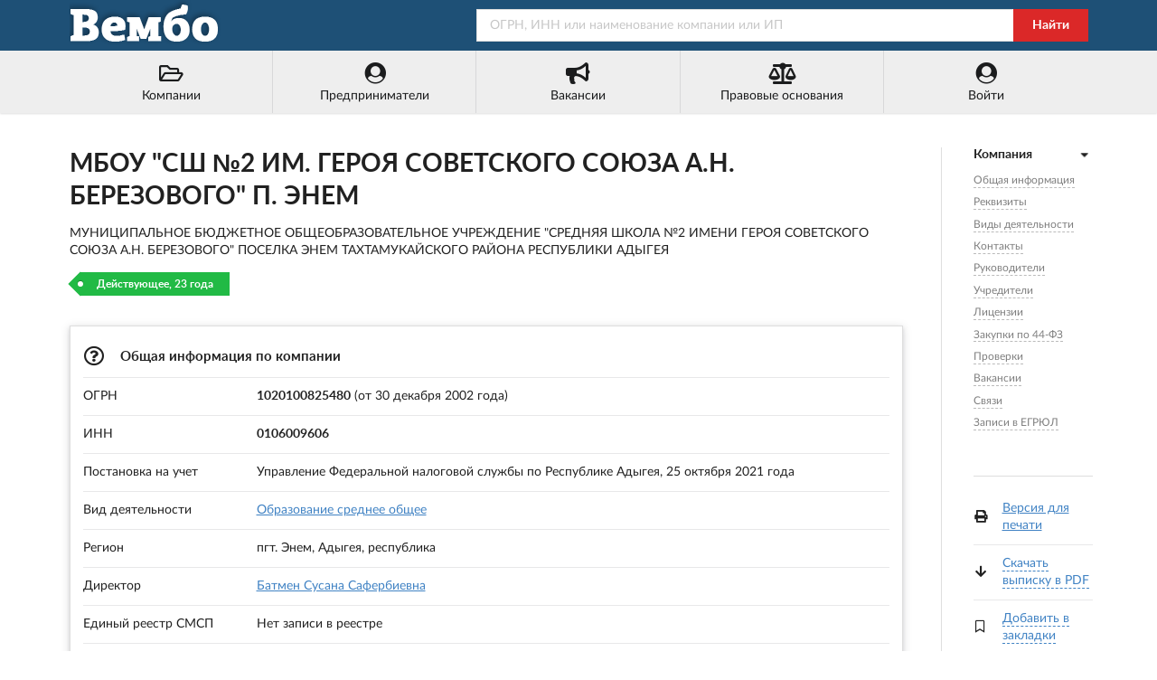

--- FILE ---
content_type: text/html; charset=utf-8
request_url: https://vembo.ru/company/1020100825480
body_size: 8202
content:
<!DOCTYPE html>
<html lang="ru">

<head>

<meta http-equiv="Content-Type" content="text/html; charset=utf-8" />
<title>МБОУ &quot;СШ №2 ИМ. ГЕРОЯ СОВЕТСКОГО СОЮЗА А.Н. БЕРЕЗОВОГО&quot; П. ЭНЕМ - ИНН 0106009606</title>

<meta name="viewport" content="width=device-width, user-scalable=yes, initial-scale=0.9, maximum-scale=5.0" />
<meta name="theme-color" content="#1e5076">
<meta name="description" content="МБОУ &quot;СШ №2 ИМ. ГЕРОЯ СОВЕТСКОГО СОЮЗА А.Н. БЕРЕЗОВОГО&quot; П. ЭНЕМ - пгт. Энем - ОГРН 1020100825480 - Контакты - Реквизиты - Сведения о регистрации компании - Виды деятельности - Связи - Руководство - Учредители - Закупки 44-ФЗ" />
<meta name="keywords" content="мбоу, героя, советского, союза, березового, энем, пгт, энем, огрн, 1020100825480, инн, 0106009606, адрес, телефоны, реквизиты, связи, руководители, учредители" />

<link rel="preconnect" href="https://yastatic.net/" crossorigin>
<link rel="preconnect" href="https://an.yandex.ru/" crossorigin>
<link rel="dns-prefetch" href="https://checko.ru/">

<script>window.yaContextCb=window.yaContextCb||[]</script>
<script src="https://yandex.ru/ads/system/context.js" async></script>

<link href="/semantic.min.css?upd=220721" rel="stylesheet" type="text/css" />
<script defer src="/semantic.min.js?upd=20042020"></script>

<link rel="preload" as="font" href="/fonts/lato-regular.woff" type="font/woff" crossorigin="anonymous">
<link rel="preload" as="font" href="/fonts/lato-bold.woff" type="font/woff" crossorigin="anonymous">

<link rel="canonical" href="https://vembo.ru/company/1020100825480" />
<link rel="icon" href="/preview/favicon.ico" type="image/x-icon" />
<link rel="apple-touch-icon" sizes="180x180" href="/preview/apple-touch-icon.png">
<link rel="manifest" href="/preview/site.webmanifest">

<link rel="prefetch" href="https://vembo.ru/person/010601056981" />
<link rel="prerender" href="https://vembo.ru/person/010601056981" />

<meta name="csrf-param" content="authenticity_token" />
<meta name="csrf-token" content="Q-ypij0pjuo_Iej12VtL-NbMvMuIOBkLJJrnF6J1oP_ZZHWkW90MJgGjntJZIQ6JeQYb6njR79Z24GCvNH2Cyg" />

</head>

<body>

<div class="pusher">
<div class="full height">
<div class="ui no-border inverted menu" id="header-menu">
<div class="ui container">
<a class="hide-640" href="/"><img style="width: 170px; height: 50px;" title="Справочная система &quot;Вембо&quot;" alt="Справочная система &quot;Вембо&quot;" loading="lazy" src="/images/logo.webp"></a>
<div class="right item">
<form class="ui fluid action input" id="search-form" action="/search" method="get">
<input placeholder="ОГРН, ИНН или наименование компании или ИП" name="query" type="text">
<div class="ui red button" onclick="document.getElementById('search-form').submit();">Найти</div>
</form>
</div></div></div>

<div class="ui no-border menu" id="custom-menu">
<div class="ui container">

<div class="ui labeled icon fluid five item menu">
<a class="item" href="/companies/okved/2017/all" title="Каталог компаний по кодам ОКВЭД-2017"><i class="folder open outline icon"></i>Компании</a>
<a id="main-entrepreneurs-link" class="item" href="/entrepreneurs/okved/2017/all" title="Каталог ИП по кодам ОКВЭД-2017"><i class="user circle icon"></i><span>Предприниматели</span></a>
<a class="item" href="/vacancies/list?industry=all" title="Вакансии от компаний и предпринимателей"><i class="bullhorn icon"></i>Вакансии</a>
<a class="item" href="/law" title="Правовые основания деятельности этого портала"><i class="balance scale icon"></i>Правовые основания</a>
<a class="item" href="/login" title="Войти или зарегистрироваться"><i class="user circle icon"></i>Войти</a>
</div>

</div>
</div>

<div class="ui center aligned container">
<div class="main ui container">
<div class="ui content" id="main-content" itemscope itemtype="http://schema.org/Organization">

<h1 class="ui huge header" itemprop="name">МБОУ &quot;СШ №2 ИМ. ГЕРОЯ СОВЕТСКОГО СОЮЗА А.Н. БЕРЕЗОВОГО&quot; П. ЭНЕМ</h1>
<p itemprop="legalName">МУНИЦИПАЛЬНОЕ БЮДЖЕТНОЕ ОБЩЕОБРАЗОВАТЕЛЬНОЕ УЧРЕЖДЕНИЕ &quot;СРЕДНЯЯ ШКОЛА №2 ИМЕНИ ГЕРОЯ СОВЕТСКОГО СОЮЗА А.Н. БЕРЕЗОВОГО&quot; ПОСЕЛКА ЭНЕМ ТАХТАМУКАЙСКОГО РАЙОНА РЕСПУБЛИКИ АДЫГЕЯ</p>

<span class="ui green tag label">Действующее, 23 года</span>

<br /><br />

<div class="ui raised segment" id="anchor-teaser">
<table class="ui very basic table">
  <tbody>
    <tr>
      <td colspan="2"><h2 class="ui small header"><i class="question circle outline icon"></i> Общая информация по компании</h2></td>
    </tr>
    <tr>
      <td>ОГРН</td>
      <td><strong>1020100825480</strong> (от 30 декабря 2002 года)</td>
    </tr>
    <tr>
      <td>ИНН</td>
      <td><strong itemprop="taxID">0106009606</strong></td>
    </tr>
    <tr>
      <td>Постановка на учет</td>
      <td>Управление Федеральной налоговой службы по Республике Адыгея, 25 октября 2021 года</td>
    </tr>
    <tr>
      <td>Вид деятельности</td>
      <td><a href="/companies/okved/2017/851400">Образование среднее общее</a></td>
    </tr>
    <tr>
      <td>Регион</td>
      <td>пгт. Энем, Адыгея, республика</td>
    </tr>
    
    <tr>
      <td>Директор</td>
      <td><a href="/person/010601056981">Батмен Сусана Сафербиевна</a></td>
    </tr>

	<tr>
		<td>Единый реестр СМСП</td>
		<td>

Нет записи в реестре

		</td>
	</tr>


	  <tr>
	  <td colspan="2">
<div style="font-weight: bold; color: #198f35"><i class="check icon"></i> Компания не включена в реестр недобросовестных поставщиков</div>
<div style="font-weight: bold; color: #198f35"><i class="check icon"></i> В составе исполнительных органов нет дисквалифицированных лиц</div>
<div style="font-weight: bold; color: #198f35"><i class="check icon"></i> Среди учредителей нет массовых учредителей</div>
<div style="font-weight: bold; color: #198f35"><i class="check icon"></i> Среди руководителей нет массовых руководителей</div>
</td>
</tr>

  </tbody>
</table>
</div>

<div class="ui raised segment" id="yandex_rtb_R-A-354821-1" style="min-height: 300px; padding: 0">
<div class="ui active inverted dimmer"><div class="ui text loader">Подождите...</div></div>
</div>
<script>window.yaContextCb.push(()=>{
  Ya.Context.AdvManager.render({
    renderTo: 'yandex_rtb_R-A-354821-1',
    blockId: 'R-A-354821-1'
  })
})</script>

<div class="ui raised segment" id="anchor-details">
<table class="ui very basic table">
  <tbody>
    <tr>
      <td colspan="2"><h3 class="ui small header"><i class="edit icon"></i> Реквизиты и сведения о регистрации в ФНС</h3></td>
    </tr>
    <tr>
      <td>ОГРН</td>
      <td>1020100825480</td>
    </tr>
    <tr>
      <td>ИНН</td>
      <td>0106009606</td>
    </tr>
    <tr>
      <td>КПП</td>
      <td>010701001</td>
    </tr>
    <tr>
    <td>Код ОПФ</td>
    <td>75403 (Муниципальные бюджетные учреждения)</td>
    </tr>
    <tr>
        <td>Код ОКТМО</td>
        <td>79630157</td>
    </tr>
    <tr>
        <td>Код СПЗ</td>
        <td>03763000283</td>
    </tr>
    <tr>
        <td>ИКУ</td>
        <td>30106009606010701001</td>
    </tr>
    <tr>
      <td>Дата регистрации</td>
      <td>30 декабря 2002 года</td>
    </tr>
    <tr>
      <td>Регистратор</td>
      <td>Управление Федеральной налоговой службы по Республике Адыгея</td>
    </tr>
  </tbody>
</table>
</div>


<div class="ui raised segment" id="anchor-activity">
<table class="ui very basic table">
  <tbody>
    <tr>
      <td colspan="2"><h3 class="ui small header"><i title="ОКВЭД-2017" class="clipboard list icon"></i> Виды деятельности МБОУ &quot;СШ №2 ИМ. ГЕРОЯ СОВЕТСКОГО СОЮЗА А.Н. БЕРЕЗОВОГО&quot; П. ЭНЕМ</h3></td>
    </tr>
    <tr>
      <td style="width: 6%;">85.14</td>
      <td><a href="/companies/okved/2017/851400">Образование среднее общее</a>&nbsp;&nbsp;&nbsp;&nbsp;<span class="ui label">&nbsp;&nbsp;Основной &nbsp;&nbsp;<i class="check icon"></i></span></td>
    </tr>
    <tr>
      <td>85.12</td>
      <td>Образование начальное общее</td>
    </tr>
    <tr>
      <td>85.13</td>
      <td>Образование основное общее</td>
    </tr>
    <tr>
      <td>85.41</td>
      <td>Образование дополнительное детей и взрослых</td>
    </tr>
  </tbody>
</table>
</div>

<div class="ui raised segment" style="padding: 0;">
<div id="yandex_rtb_R-A-354821-2"></div>
<script>window.yaContextCb.push(()=>{
  Ya.Context.AdvManager.render({
    renderTo: 'yandex_rtb_R-A-354821-2',
    blockId: 'R-A-354821-2'
  })
})</script>
</div>

<div class="ui raised segments">
<div class="ui attached segment" id="anchor-contacts" itemprop="address" itemscope itemtype="http://schema.org/PostalAddress">
<table class="ui very basic table">
  <tbody>
    <tr>
      <td colspan="2"><h3 class="ui small header"><i class="map marker alternate icon"></i> Юридический адрес и контакты</h3></td>
    </tr>
    <tr>
      <td>Регион</td>
      <td><span itemprop="addressLocality">пгт. Энем</span>, <span itemprop="addressRegion">Адыгея, республика</span>, <span itemprop="addressCountry">Россия</span></td>
    </tr>
    <tr>
      <td class="width-10">Адрес</td>
      <td><span itemprop="postalCode">385130</span>, <span itemprop="streetAddress"></span>
      
      <br /><a rel="nofollow" href="/companies/street/010050000260040">Компании рядом</a></td>
    </tr>
    <tr>
      <td>Телефоны</td>
      <td><a itemprop="telephone" href="tel:+78777196127">8 (877) 719-61-27</a></td>
    </tr>
    <tr>
      <td>Email</td>
      <td><span itemprop="email">enemschool2@yandex.ru</span></td>
    </tr>
  </tbody>
</table>
</div>

</div>



<div class="ui raised segment" id="anchor-leaders" itemprop="member" itemscope itemtype="http://schema.org/OrganizationRole">
<table class="ui very basic table">
  <tbody>
    <tr>
      <td colspan="3"><h4 class="ui small header"><i class="user icon"></i> Руководители МБОУ &quot;СШ №2 ИМ. ГЕРОЯ СОВЕТСКОГО СОЮЗА А.Н. БЕРЕЗОВОГО&quot; П. ЭНЕМ, пгт. Энем</h4></td>
    </tr>
    <tr>
      <td class="width-3">1.</td>
      <td><span itemprop="roleName">Директор</span></td>
      <td>
      <span itemprop="member" itemscope itemtype="http://schema.org/Person"><span itemprop="name">Батмен Сусана Сафербиевна</span>
      <br />ИНН: <span itemprop="taxID">010601056981</span></span>
          
    <br />Является руководителем еще <a href="/person/010601056981">1 компании</a>.
      </td>
    </tr>
  </tbody>
</table>
</div>

<div class="ui raised segment" id="anchor-founders">
<table class="ui very basic table">
  <tbody>
    <tr>
      <td colspan="3"><h4 class="ui small header"><i class="users icon"></i> Учредители компании</h4></td>
    </tr>
    <tr>
      <td class="top aligned width-3">1.</td>
      <td>
      <a href="/company/1030100630779">АДМИНИСТРАЦИЯ МУНИЦИПАЛЬНОГО ОБРАЗОВАНИЯ  &quot;ТАХТАМУКАЙСКИЙ РАЙОН&quot;</a>
      <br />ОГРН: 1030100630779, ИНН: 0106011588
      </td>
      <td></td>
    </tr>
  </tbody>
</table>
</div>



<div class="ui raised segment" id="anchor-licenses">
<table class="ui very basic table">
  <tbody>
    <tr>
      <td colspan="2"><h4 class="ui small header"><i class="file alternate outline icon"></i> Лицензии МБОУ &quot;СШ №2 ИМ. ГЕРОЯ СОВЕТСКОГО СОЮЗА А.Н. БЕРЕЗОВОГО&quot; П. ЭНЕМ</h4></td>
    </tr>
    <tr>
      <td class="top aligned">1.</td>
      <td>
        <span><i class="file outline icon"></i>Лицензия №АН 01-000158</span>
        <div class="ui fitted hidden divider"></div><div class="ui fitted hidden divider"></div><div class="ui fitted hidden divider"></div>
        Дата выдачи: 3 июля 2019 года<br />
        Дата начала действия: 3 июля 2019 года<br />
        Лицензируемый вид деятельности: Деятельность по перевозкам пассажиров и иных лиц автобусами<br />
        
        Лицензия выдана: Территориальный отдел госавтодорнадзора по Республике Адыгея<br />
      </td>
    </tr>
  </tbody>
</table>
</div>

<div class="ui raised segment" id="anchor-fz44">
<table class="ui very basic table">
  <tbody>
    <tr>
      <td colspan="2"><h4 class="ui small header"><i class="box icon"></i> Закупки по 44-ФЗ</h4></td>
    </tr>
    <tr>
    <td class="four wide">Организация</td>
    <td>МБОУ &quot;СШ №2 ИМ. ГЕРОЯ СОВЕТСКОГО СОЮЗА А. Н. БЕРЕЗОВОГО&quot; П. ЭНЕМ</td>
    </tr>
    <tr>
        <td>Код СПЗ</td>
        <td>03763000283</td>
    </tr>
    <tr>
        <td>ИКУ</td>
        <td>30106009606010701001</td>
    </tr>
    <tr>
        <td>Вышестоящая организация</td>
        <td>УПРАВЛЕНИЕ ФИНАНСОВ АДМИНИСТРАЦИИ МУНИЦИПАЛЬНОГО ОБРАЗОВАНИЯ &quot;ТАХТАМУКАЙСКИЙ РАЙОН&quot;</td>
    </tr>
    <tr>
        <td>Полномочия</td>
        <td>
            <ul class="ui list">
            <li>Заказчик</li>
            </ul>
        </td>
    </tr>
  </tbody>
</table>
</div>






<!-- Проверки -->

<div class="ui raised segment" id="anchor-inspections">
<h3 class="ui medium header mt-3"><i class="calendar check outline icon"></i><div class="content">Проверки</div></h3>

<p>Контрольно-надзорные мероприятия (проверки) в отношении МБОУ &quot;СШ №2 ИМ. ГЕРОЯ СОВЕТСКОГО СОЮЗА А.Н. БЕРЕЗОВОГО&quot; П. ЭНЕМ. Согласно данным ФГИС &quot;Единый реестр проверок&quot; Генеральной прокуратуры РФ.</p>

<p class="mb-1">Завершенные проверки: <span class="strong">16</span>, из них <span class="strong">7</span> (43%) с выявленными нарушениями</p>
<p class="mb-1">Текущие проверки: <span class="strong">0</span></p>
<p class="mb-1">Планируемые проверки: <span class="strong">0</span></p>


<div class="mt-4">Последняя проверка</div>

<div class="strong mt-2">#012005267640 от 7 декабря 2020 года</div>
<div>Внеплановая выездная проверка</div>

<div class="mt-2">Орган контроля (надзора), проводящий проверку:</div>
<div><a rel="nofollow" href="/company/1050100535429">Управление Федеральной службы по надзору в сфере защиты прав потребителей и благополучия человека по Республике Адыгея</a></div>

<div class="mt-2">Цель проверки:</div>
<div>Исполнения приказа Федеральной службы по надзору в сфере защиты прав потребителей и благополучия человека Роспотребнадзор 723 от 16 10 2020 «О проведении внеплановых проверок образовательных организаций и их поставщиков пищевых продуктов» по поручению Президента Российской Федерации от 14102020 г Пр1665</div>


<div class="mt-2 strong">Нарушений не выявлено</div>


</div>




<div class="ui raised segment" id="anchor-vacancies">
<table class="ui very basic table">
<tbody>
<tr>
    <td colspan="3"><h3 class="ui small header"><i class="bell outline icon"></i>Вакансии МБОУ &quot;СШ №2 ИМ. ГЕРОЯ СОВЕТСКОГО СОЮЗА А.Н. БЕРЕЗОВОГО&quot; П. ЭНЕМ</h3></td>
</tr>
<tr class="data-line">
    <td style="width: 3%;">1.</td>
    <td><strong><a title="от 22 июля 2024 года" href="/vacancy/fdbd8e88-1683-11ef-bf95-ef6fdced905e">садовник</a></strong></td>
    <td class="four wide column">от 19242 руб.</td>
</tr>
<tr class="data-line">
    <td style="width: 3%;">2.</td>
    <td><strong><a title="от 22 июля 2024 года" href="/vacancy/bb0bbc10-1683-11ef-b1a3-e73e8fa159bf">дворник</a></strong></td>
    <td class="four wide column">от 19242 руб.</td>
</tr>
<tr class="data-line">
    <td style="width: 3%;">3.</td>
    <td><strong><a title="от 22 июля 2024 года" href="/vacancy/676e7385-b117-11ee-8c41-5b073a2fbeea">учитель-логопед</a></strong></td>
    <td class="four wide column">от 19242 руб.</td>
</tr>
<tr class="data-line">
    <td style="width: 3%;">4.</td>
    <td><strong><a title="от 22 июля 2024 года" href="/vacancy/36522a92-91eb-11ed-b2dd-93f7cc862eb6">Уборщик производственных и служебных помещений</a></strong></td>
    <td class="four wide column">от 19242 руб.</td>
</tr>
</tbody>
</table>
</div>


<div class="ui raised segment" id="anchor-relations">
<table class="ui very basic table">
  <tbody>
    <tr>
      <td colspan="3"><h4 class="ui small header"><i class="linkify icon"></i> Связи с другими юридическими и физическими лицами</h4></td>
    </tr>
    <tr>
      <td colspan="3">
      <div class="ui secondary menu" id="relations-tabs">
        <a class="item active" data-tab="first">По руководителю (1)</a>
        <a class="item" data-tab="second">По учредителям (0)</a>
        <a class="item" data-tab="third">ИП (0)</a>
      </div>

<div class="ui tab active" data-tab="first">

<table class="ui very basic table">
<tbody>
<tr>
<td style="width: 3%;">1.</td>
<td><a href="/company/1090100000286">ТАХТАМУКАЙСКАЯ РАЙОННАЯ ОРГАНИЗАЦИЯ ОБЩЕРОССИЙСКОГО ПРОФСОЮЗА ОБРАЗОВАНИЯ</a> <i title="Действующее" class="green check circle outline icon tooltip"></i>
</td>
<td class="four wide column">аул Тахтамукай</td>
</tr>
</tbody>
</table>

</div>
<div class="ui tab" data-tab="second">

<p>Связей по учредителям не найдено.</p>

</div>
<div class="ui tab" data-tab="third">

<p>Связей с индивидуальными предпринимателями не найдено.</p>

</div>
      </td>
    </tr>
  </tbody>
</table>
</div>

<div class="ui raised segment">
<p itemprop="description">Компания МБОУ &quot;СШ №2 ИМ. ГЕРОЯ СОВЕТСКОГО СОЮЗА А.Н. БЕРЕЗОВОГО&quot; П. ЭНЕМ, полное наименование: МУНИЦИПАЛЬНОЕ БЮДЖЕТНОЕ ОБЩЕОБРАЗОВАТЕЛЬНОЕ УЧРЕЖДЕНИЕ &quot;СРЕДНЯЯ ШКОЛА №2 ИМЕНИ ГЕРОЯ СОВЕТСКОГО СОЮЗА А.Н. БЕРЕЗОВОГО&quot; ПОСЕЛКА ЭНЕМ ТАХТАМУКАЙСКОГО РАЙОНА РЕСПУБЛИКИ АДЫГЕЯ,  зарегистрирована 30 декабря 2002 года, регистратор: Управление Федеральной налоговой службы по Республике Адыгея. Юридическому лицу были присвоены ОГРН 1020100825480 и ИНН 0106009606. Основной вид деятельности: &quot;Образование среднее общее&quot;, дополнительные виды деятельности: &quot;Образование начальное общее&quot;, &quot;Образование основное общее&quot;, &quot;Образование дополнительное детей и взрослых&quot;. Директор: Сусана Сафербиевна Батмен.</p>
</div>

<div class="ui raised segment" id="anchor-egrul">
<table class="ui very basic table">
  <tbody>
    <tr>
      <td colspan="2"><h5 class="ui small header"><i class="file alternate outline icon"></i> Записи в ЕГРЮЛ</h5></td>
    </tr>
    <tr>
      <td></td>
      <td>Предыдущие записи ЕГРЮЛ по МБОУ &quot;СШ №2 ИМ. ГЕРОЯ СОВЕТСКОГО СОЮЗА А.Н. БЕРЕЗОВОГО&quot; П. ЭНЕМ смотрите в полной выписке</td>
    </tr>
    <tr>
      <td style="width: 3%;" class="top aligned">1.</td>
      <td>
        <span><i class="calendar check outline icon"></i>27 марта 2024 года</span>
        <div class="ui fitted hidden divider"></div><div class="ui fitted hidden divider"></div><div class="ui fitted hidden divider"></div>
        Изменение сведений о юридическом лице, содержащихся в Едином государственном реестре юридических лиц<br />
        Управление Федеральной налоговой службы по Республике Адыгея
        <div class="ui fitted hidden divider"></div><div class="ui fitted hidden divider"></div><div class="ui fitted hidden divider"></div>
        <span>Список предоставленных документов:</span><br />
        &nbsp;&nbsp;&nbsp;&nbsp;&nbsp;&bull; Р13014 Заявление об изменении учр. документа и/или иных сведений о ЮЛ<br />
        &nbsp;&nbsp;&nbsp;&nbsp;&nbsp;&bull; ПАСПОРТ<br />
        &nbsp;&nbsp;&nbsp;&nbsp;&nbsp;&bull; ПРИКАЗ<br />
      </td>
    </tr>
    <tr>
      <td class="top aligned">2.</td>
      <td>
        <span><i class="calendar check outline icon"></i>2 мая 2024 года</span>
        <div class="ui fitted hidden divider"></div><div class="ui fitted hidden divider"></div><div class="ui fitted hidden divider"></div>
        Изменение сведений о юридическом лице, содержащихся в Едином государственном реестре юридических лиц<br />
        Управление Федеральной налоговой службы по Республике Адыгея
        <div class="ui fitted hidden divider"></div><div class="ui fitted hidden divider"></div><div class="ui fitted hidden divider"></div>
        <span>Список предоставленных документов:</span><br />
        &nbsp;&nbsp;&nbsp;&nbsp;&nbsp;&bull; Р13014 Заявление об изменении учр. документа и/или иных сведений о ЮЛ<br />
        &nbsp;&nbsp;&nbsp;&nbsp;&nbsp;&bull; ПРИКАЗ<br />
      </td>
    </tr>
    <tr>
      <td class="top aligned">3.</td>
      <td>
        <span><i class="calendar check outline icon"></i>2 августа 2024 года</span>
        <div class="ui fitted hidden divider"></div><div class="ui fitted hidden divider"></div><div class="ui fitted hidden divider"></div>
        Изменение сведений о юридическом лице, содержащихся в Едином государственном реестре юридических лиц<br />
        Управление Федеральной налоговой службы по Республике Адыгея
        <div class="ui fitted hidden divider"></div><div class="ui fitted hidden divider"></div><div class="ui fitted hidden divider"></div>
        <span>Список предоставленных документов:</span><br />
        &nbsp;&nbsp;&nbsp;&nbsp;&nbsp;&bull; Р13014 Заявление об изменении учр. документа и/или иных сведений о ЮЛ<br />
      </td>
    </tr>
    <tr>
      <td class="top aligned">4.</td>
      <td>
        <span><i class="calendar check outline icon"></i>9 февраля 2025 года</span>
        <div class="ui fitted hidden divider"></div><div class="ui fitted hidden divider"></div><div class="ui fitted hidden divider"></div>
        Представление сведений о регистрации юридического лица МБОУ &quot;СШ №2 ИМ. ГЕРОЯ СОВЕТСКОГО СОЮЗА А.Н. БЕРЕЗОВОГО&quot; П. ЭНЕМ в качестве страхователя в Социальном фонде Российской Федерации (обязательное пенсионное страхование)<br />
        Управление Федеральной налоговой службы по Республике Адыгея
        <div class="ui fitted hidden divider"></div><div class="ui fitted hidden divider"></div><div class="ui fitted hidden divider"></div>
        <span>Список предоставленных документов:</span><br />
        &nbsp;&nbsp;&nbsp;&nbsp;&nbsp;&bull; Сведения о регистрации ЮЛ по ОПС<br />
      </td>
    </tr>
    <tr>
      <td class="top aligned">5.</td>
      <td>
        <span><i class="calendar check outline icon"></i>9 февраля 2025 года</span>
        <div class="ui fitted hidden divider"></div><div class="ui fitted hidden divider"></div><div class="ui fitted hidden divider"></div>
        Представление сведений о регистрации юридического лица в качестве страхователя в Социальном фонде Российской Федерации (обязательное социальное страхование)<br />
        Управление Федеральной налоговой службы по Республике Адыгея
        <div class="ui fitted hidden divider"></div><div class="ui fitted hidden divider"></div><div class="ui fitted hidden divider"></div>
        <span>Список предоставленных документов:</span><br />
        &nbsp;&nbsp;&nbsp;&nbsp;&nbsp;&bull; Сведения о регистрации ЮЛ по ОСС<br />
      </td>
    </tr>
  </tbody>
</table>
</div>

<div class="ui secondary raised segment">
<div class="ui grid">
<div class="two wide column hide-640">
<img alt="Внимание!" src="/images/96x96/warning.webp" />
</div>
<div class="fourteen wide column">
<p>Данные по МБОУ &quot;СШ №2 ИМ. ГЕРОЯ СОВЕТСКОГО СОЮЗА А.Н. БЕРЕЗОВОГО&quot; П. ЭНЕМ собраны из открытых источников и носят исключительно ознакомительный характер. Вся публикуемая на портале информация является открытой и общедоступной в соответствии с п. 1 ст. 6 129-ФЗ от 08.08.2001 &quot;О государственной регистрации юридических лиц и индивидуальных предпринимателей&quot; и 149-ФЗ от 27.07.2006 &quot;Об информации, информационных технологиях и защите информации&quot;.</p>
<p>При копировании материалов ссылка на vembo.ru обязательна.</p>
</div>
</div>
</div>


<div class="ui raised segment">
<table class="ui very basic table">
  <tbody>
    <tr>
      <td colspan="2"><h6 class="ui small header"><i class="play icon"></i> Смотрите также</h6></td>
    </tr>
    <tr>
      <td><a title="ООО &quot;ЛИМБ&quot;, г. Баксан" href="/company/1180726004931">ООО &quot;ЛИМБ&quot;</a></td>
      <td style="width: 20%">г. Баксан</td>
    </tr>
    <tr>
      <td><a title="ХКО ПЕНЗЕНСКОГО РАЙОНА ПОКО ВВКО, с. Загоскино" href="/company/1235800005913">ХКО ПЕНЗЕНСКОГО РАЙОНА ПОКО ВВКО</a></td>
      <td>с. Загоскино</td>
    </tr>
    <tr>
      <td><a title="ООО &quot;ПРО ДВИЖЕНИЕ&quot;, г. Калининград" href="/company/1193926017372">ООО &quot;ПРО ДВИЖЕНИЕ&quot;</a></td>
      <td>г. Калининград</td>
    </tr>
  </tbody>
</table>
</div>

<!-- RIGHT SIDEBAR -->

<div class="ui dividing right rail">
<div class="ui sticky" id="right-sticky-menu">
<div class="ui vertical following fluid accordion text menu">

<div class="item active">
<a class="title active"><i class="dropdown icon"></i><b>Компания</b></a>
<div class="content menu active" id="right-anchor-menu">
<a class="item" href="#anchor-teaser">Общая информация</a><br />
<a class="item" href="#anchor-details">Реквизиты</a><br />

<a class="item" href="#anchor-activity">Виды деятельности</a><br />
<a class="item" href="#anchor-contacts">Контакты</a><br />

<a class="item" href="#anchor-leaders">Руководители</a><br />
<a class="item" href="#anchor-founders">Учредители</a><br />


<a class="item" href="#anchor-licenses">Лицензии</a><br />
<a class="item" href="#anchor-fz44">Закупки по 44-ФЗ</a><br />


<a class="item" href="#anchor-inspections">Проверки</a><br />

<a class="item" href="#anchor-vacancies">Вакансии</a><br />
<a class="item" href="#anchor-relations">Связи</a><br />
<a class="item" href="#anchor-egrul">Записи в ЕГРЮЛ</a><br />
</div>
</div>
</div>

<br />

<div class="ui fitted divider"></div>

<table class="ui very basic table">
  <tbody>
    <tr>
      <td style="padding-right: 0;"><i class="print icon"></i></td>
      <td><a rel="nofollow" target="_blank" href="/print/company/1020100825480">Версия для печати</a></td>
    </tr>
    <tr>
      <td style="padding-right: 0;"><i class="arrow down icon"></i></td>
      <td><a class="dashed-link" href="#" id="create-pdf-link" onclick="$('#pdf-download-modal').modal('show'); create_pdf_link();">Скачать выписку в PDF</a></td>
    </tr>
    <tr>
      <td style="padding-right: 0;"><i class="bookmark outline icon" id="add-bookmarks-icon"></i></td>
      <td><a class="dashed-link not-bookmark" href="#" id="add-bookmarks-link">Добавить в закладки</a></td>
    </tr>
    <tr>
      <td style="padding-right: 0;"><i class="share alternate icon"></i></td>
      <td>
        <a class="dashed-link" href="#" id="share-link">Поделиться</a>
        <div class="ya-share2" data-services="vkontakte,odnoklassniki,facebook,twitter" data-size="s"></div>
      </td>
    </tr>
  </tbody>
</table>

<div class="ui modal" id="pdf-download-modal">
  <i class="close icon"></i>
    <div class="header">Выписка из ЕГРЮЛ</div>
    <div class="content">
    <p>Идет создание ссылки на официальную выписку из ЕГРЮЛ в формате PDF.</p>
    <br />
    <center><div id="pdf-link">Подождите несколько секунд...</div></center>
    <br />
    <script>function create_pdf_link(){$("#pdf-link").load("/company/1020100825480/create/pdf");};</script>
    </div>
</div>

</div>
</div>

</div>
</div>

<script defer src="https://api-maps.yandex.ru/2.0/?load=package.standard&lang=ru-RU&apikey=fdd775b6-480c-43c7-a042-8f9ee5708f51"></script>

<script>

document.addEventListener("DOMContentLoaded",function(){$('.ui.accordion').accordion();$('#right-sticky-menu').sticky({offset:30,bottomOffset:30,observeChanges:!0,context:'#main-content'});$('#relations-tabs .item').tab();var lastId,topMenu=$("#right-anchor-menu"),pageOffset=5,menuItems=topMenu.find("a"),scrollItems=menuItems.map(function(){var item=$($(this).attr("href"));if(item.length){return item}});menuItems.click(function(e){var href=$(this).attr("href"),offsetTop=href==="#"?0:$(href).offset().top-pageOffset;$('html, body').stop().animate({scrollTop:offsetTop},250);$(this).addClass('active');$(this).siblings().removeClass('active');e.preventDefault()});$(window).scroll(function(){var fromTop=$(this).scrollTop()+pageOffset+250;var cur=scrollItems.map(function(){if($(this).offset().top<fromTop)
return this});cur=cur[cur.length-1];var id=cur&&cur.length?cur[0].id:"";if(lastId!==id){lastId=id;menuItems.siblings().removeClass('active').end().filter("[href='#"+id+"']").addClass("active")}});$(document).ready(function(){$("#all-activities-switch").click(function(e){e.preventDefault();if($(this).hasClass("switch-hidden")){$("#all-activities-switch").text("Скрыть виды деятельности");$("#all-activities-switch").removeClass("switch-hidden");$(".hidden-activity").removeClass("display-none")}
else{$("#all-activities-switch").text("Показать еще -2 записей");$("#all-activities-switch").addClass("switch-hidden");$(".hidden-activity").addClass("display-none")}});$("#all-egrul-records-switch").click(function(e){e.preventDefault();if($(this).hasClass("switch-hidden")){$("#all-egrul-records-switch").text("Скрыть записи");$("#all-egrul-records-switch").removeClass("switch-hidden");$(".hidden-egrul-record").removeClass("display-none")}
else{$("#all-egrul-records-switch").text("Показать еще ...");$("#all-egrul-records-switch").addClass("switch-hidden");$(".hidden-egrul-record").addClass("display-none")}});$("#add-bookmarks-link").click(function(e){window.open('/login?from=add_bookmark','_self');});$("#share-link").click(function(e){e.preventDefault();$.ajax({type:"GET",url:"//yastatic.net/es5-shims/0.0.2/es5-shims.min.js",dataType:"script"});$.ajax({type:"GET",url:"//yastatic.net/share2/share.js",dataType:"script",success:onAjaxSuccess});function onAjaxSuccess(data)
{$("#share-link").addClass("display-none")}})});function yandex_map(o,e,a){function n(){ymaps.geocode(o,{results:1}).then(function(o){var n=o.geoObjects.get(0);window.myMap=new ymaps.Map("map",{center:n.geometry.getCoordinates(),zoom:a}),balloon=myMap.balloon.open(myMap.getCenter(),"<span>"+e+"</span>",{closeButton:!1}),myMap.controls.add("zoomControl")})}ymaps.ready(n)}})

</script>
</div>

<div class="ui vertical footer segment" id="footer">
<div class="ui center aligned container">
<div class="ui stackable grid">
<div class="left aligned six wide column">
<div class="ui small header">Справочник &quot;Вембо&quot;</div>
<div class="ui link list">
<span class="item"><a rel="nofollow" href="/companies/okved/2017/all">Юридические лица</a> (14,020,427)</span>
<span class="item"><a rel="nofollow" href="/entrepreneurs/okved/2017/all">Индивидуальные предприниматели</a> (17,578,930)</span>
<br /><br />
<span>&copy; 2018&ndash;2025 Справочная система &quot;Вембо&quot;</span><br />
<span class="item"><a rel="nofollow" href="/agreement">Пользовательское соглашение</a></span>
<span class="item"><a rel="nofollow" href="/feedback">Связаться с нами</a></span>
</div></div>
<div class="left aligned seven wide right floated column">
<div class="ui small header">Источники данных</div>
<ul style="padding-left: 1em;">
<li>Федеральная налоговая служба (ЕГРЮЛ и ЕГРИП)</li>
<li>Федеральная служба государственной статистики</li>
<li>Федеральная служба судебных приставов</li><li>ФГИС &quot;Единый реестр проверок&quot; Генпрокуратуры РФ</li>
<li>Высший арбитражный суд и Картотека арбитражных дел</li>
<li>Портал госзакупок РФ</li>
</ul>
</div></div>
<div class="ui section divider"></div>
<img loading="lazy" alt="Вембо" src="/images/logo_footer.webp" class="ui centered image">
</div></div>

</div>
</div>

<script type="text/javascript">(function(m,e,t,r,i,k,a){m[i]=m[i]||function(){(m[i].a=m[i].a||[]).push(arguments)}; m[i].l=1*new Date();k=e.createElement(t),a=e.getElementsByTagName(t)[0],k.async=1,k.src=r,a.parentNode.insertBefore(k,a)}) (window, document, "script", "https://mc.yandex.ru/metrika/tag.js", "ym"); ym(56297173, "init", { clickmap:true, trackLinks:true, accurateTrackBounce:true }); </script> <noscript><div><img src="https://mc.yandex.ru/watch/56297173" style="position:absolute; left:-9999px;" alt="" /></div></noscript>

</body>
</html>